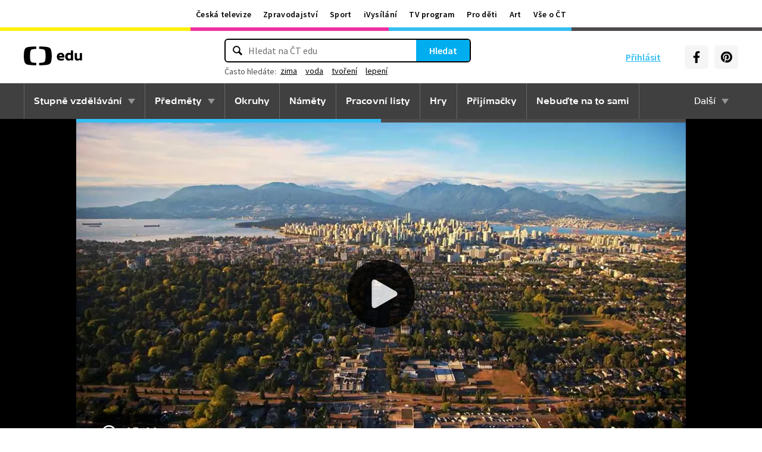

--- FILE ---
content_type: text/html; charset=utf-8
request_url: https://edu.ceskatelevize.cz/video/5599-vancouver
body_size: 19349
content:
<!DOCTYPE html>
<html lang="cs">
    <head>
        <link rel="stylesheet" href="/dist/css/baseCSS.29beb8b0.css">
        <link rel="preload" href="/dist/css/front.d46e6b0e.css" as="style" onload="this.onload=null;this.rel='stylesheet'">

        <link rel="dns-prefetch" href="//ctfs.ceskatelevize.cz">

        <title id="snippet--title">Vancouver - ČT edu - Česká televize</title>

            <meta charset="utf-8">
            <meta name="viewport" content="width=device-width, initial-scale=1">
            <meta name="description" content="Video z pořadu Na cestě (2019) nás zavede do třetího největšího města Kanady, kde se vysoká životní úroveň, pohoda a blízkost krásné přírody střídá s drsným prostředím drogově závislých a lidí bez domova na jedné z hlavních tříd nedaleko olympijské vesnice.">
            <meta name="keywords" content="sídla,regiony,regionální geografie,Severní Amerika,Kanada,Vancouver,Gastown,Coal Harbour,bezdomovectví,drogově závislí,olympijská vesnice">
            <meta name="google-site-verification" content="Cua4TZddBzw3EwpZ53kmd-uO8QVNPWp5d73LEHOUm3A">
            <meta name="facebook-domain-verification" content="j5x7n5tbrf19v25ldp8krwraip47fl">
            <meta name="msapplication-config" content="none"/>
                <meta property="og:site_name" content="ČT edu"/>
        <meta property="og:type" content="video.other"/>
                <meta property="og:locale" content="cs_CZ"/>
                <meta property="og:title" content="Vancouver - ČT edu - Česká televize"/>
                <meta property="og:description" content="Video z pořadu Na cestě (2019) nás zavede do třetího největšího města Kanady, kde se vysoká životní úroveň, pohoda a blízkost krásné přírody střídá s drsným prostředím drogově závislých a lidí bez domova na jedné z hlavních tříd nedaleko olympijské vesnice."/>
                <meta property="og:url" content="https://edu.ceskatelevize.cz/video/5599-vancouver"/>
                <meta property="og:image" content="https://edu.ceskatelevize.cz/storage/video/1200/5599-vancouver.jpg"/>
        <meta property="og:video" content="https://player.ceskatelevize.cz?origin=ctedu&product=ct-edu&width=100%25&useNewPlaylist=true&IDEC=219562260120025&start=41&end=952"/>
        <meta property="og:video:type" content="video/mp4"/>
        <meta property="og:video:width" content="1024"/>
        <meta property="og:video:height" content="576"/>
        <meta property="og:video:tag" content="sídla"/>
        <meta property="og:video:tag" content="regiony"/>
        <meta property="og:video:tag" content="regionální geografie"/>
        <meta property="og:video:tag" content="Severní Amerika"/>
        <meta property="og:video:tag" content="Kanada"/>
        <meta property="og:video:tag" content="Vancouver"/>
        <meta property="og:video:tag" content="Gastown"/>
        <meta property="og:video:tag" content="Coal Harbour"/>
        <meta property="og:video:tag" content="bezdomovectví"/>
        <meta property="og:video:tag" content="drogově závislí"/>
        <meta property="og:video:tag" content="olympijská vesnice"/>
        <meta property="og:video:duration" content="911"/>
        <meta property="og:video:release_date" content="2025-06-28T18:49:37Z"/>
        <meta property="og:image:width" content="1024"/>
        <meta property="og:image:height" content="576"/>
        <meta property="og:image:alt" content="Vancouver - ČT edu - Česká televize"/>

        <link rel="manifest" href="/site.webmanifest">
        <link rel="icon" type="image/png" sizes="72x72" href="/icon/icon-72x72.png">

            <link rel="canonical" href="https://edu.ceskatelevize.cz/video/5599-vancouver"/>

        <!-- css - start -->
            <noscript>
                <link rel="stylesheet" href="/dist/css/front.d46e6b0e.css">
            </noscript>
        <!-- css - end -->

        <!-- icons - start -->
            <script src="/dist/js/iconSpriteLoader.e13ed81a.js"></script>
            <script>
                // Load sprite immediately for better performance
                (function() {
                    if (document.readyState === 'loading') {
                        document.addEventListener('DOMContentLoaded', function() {
                            loadSprite();
                        });
                    } else {
                        loadSprite();
                    }
                })();
            </script>
            <style>body>svg{display:none}</style>
        <!-- icons - end -->

        <!-- scripts start -->
            <script defer src="https://ctfs.ceskatelevize.cz/static/v6/common.js"></script>
            <script defer src="https://ctfs.ceskatelevize.cz/static/v6/footer.js"></script>
        <!-- scripts end -->

        <!-- cookie bar - start -->
            <script defer async="" src="https://ctfs.ceskatelevize.cz/static/scripts/cmp/v2.1/cmp.js" type="text/javascript"></script>
            <script defer type="text/javascript">
                window.ctGetConsentStatus = Promise.race([new Promise((resolve) => {
                    window.ctSetConsentStatus = resolve;
                }), new Promise((_, reject) => {
                    setTimeout(() => reject(new Error("Consent status unavailable")), 10000)
                })]);
            </script>
        <!-- cookie bar - end -->

        <!-- analytics - start -->

<script defer type="text/javascript">

    var gemius_identifier = 'ndBFzbsYmaq4YzaFmYdUkcbi74GwdcLgqw7WeaewPDT.D7';
    var gemius_init_timeout = 10000;
    // lines below shouldn't be edited
    function gemius_pending(i) { window[i] = window[i] || function() {var x = window[i+'_pdata'] = window[i+'_pdata'] || []; x[x.length]=arguments;};}; gemius_pending('gemius_hit'); gemius_pending('gemius_event'); gemius_pending('gemius_init'); gemius_pending('pp_gemius_hit'); gemius_pending('pp_gemius_event'); gemius_pending('pp_gemius_init');

    const loadGemius = () => {
        (function(d,t) {try {var gt=d.createElement(t),s=d.getElementsByTagName(t)[0],l='http'+((location.protocol=='https:')?'s':''); gt.setAttribute('async','async');gt.setAttribute('defer','defer'); gt.src=l+'://spir.hit.gemius.pl/xgemius.js'; s.parentNode.insertBefore(gt,s);} catch (e) {}})(document,'script');
    };

    window.ctOnCookieConsentChanged = ({ analytics }) => {
        window.gemius_init({ consent: analytics });
    };

    if (window.ctGetConsentStatus) {
        void window.ctGetConsentStatus
            .then((data) => {
                if (data.consentInteraction) {
                    window.gemius_init({ consent: data.analytics });
                }
            })
            .finally(loadGemius);
    } else {
        loadGemius();
    }

</script>
<!-- Netmonitor - END -->

<!-- Google Tag Manager - events - START -->
<script>
    var dataLayer = dataLayer || [];
    dataLayer.push( {
                "page": { "section": "Edu" },
                "app": { "version": "1", "platform": "Web" }
            } )

    var events = [{"event":"show_view","user":{"id":null,"logged":false,"status":"anonymous"},"page":{"title":"Vancouver","type":"Show - Video","section":"Edu","category":[],"content":{"id":"01d7b3a1-e516-4b06-ba3c-afeb49f3c748","title":"Vancouver","type":"video","show":{"id":1185966822,"title":"Na cestě"}}},"interaction":false,"_clear":true}];

    events.forEach(function (event) {
        dataLayer.push(event);
    });
</script>
<!-- Google Tag Manager - events - END -->

<!-- Google Tag Manager V2 - START -->
<script defer>
    dataLayer.push({
        "app": {
            "version": "1.0.0", // Označení stávajícího buildu/deploye
            "platform": "Web"
        }
    });
    (function (w, d, s, l, i) {
        w[l] = w[l] || [];
        w[l].push({
            'gtm.start': new Date().getTime(),
            event: 'gtm.js'
        });
        var f = d.getElementsByTagName(s)[0],
            j = d.createElement(s),
            dl = l != 'dataLayer' ? '&l=' + l : '';
        j.async = true;
        j.src = 'https://www.googletagmanager.com/gtm.js?id=' + i + dl;
        f.parentNode.insertBefore(j, f);
    })(window, document, 'script', 'dataLayer', 'GTM-WR543Z2');
</script>
<!-- Google Tag Manager V2 - END -->
        <!-- analytics - end -->

    <script type="application/ld+json">
        {
            "@context": "https://schema.org",
            "@type": "VideoObject",
            "name": "Vancouver",
            "description": "Video z pořadu Na cestě (2019) nás zavede do třetího největšího města Kanady, kde se vysoká životní úroveň, pohoda a blízkost krásné přírody střídá s drsným prostředím drogově závislých a lidí bez domova na jedné z hlavních tříd nedaleko olympijské vesnice.",
            "thumbnailUrl": "/storage/video/1200/5599-vancouver.jpg",
            "uploadDate": "2025-09-02T11:11:27+02:00",
            "duration": "PT15M11S",
            "embedUrl": "https://player.ceskatelevize.cz?origin=ctedu&product=ct-edu&width=100%25&useNewPlaylist=true&IDEC=219562260120025&start=41&end=952"
        }
    </script>
    </head>

    <body class="" data-tracking-area="Video">
        <!-- analytics body - start -->
<!-- Google Tag Manager V2 - START -->
<noscript>
    <iframe src="https://www.googletagmanager.com/ns.html?id=GTM-WR543Z2" height="0" width="0" style="display:none;visibility:hidden"></iframe>
</noscript>
<!-- Google Tag Manager V2 - END -->
        <!-- analytics body - end -->

        <div id="snippet--flashes">
        </div>


            <header>
<section class="global-header-wrap container-wrap">
    <div class="global-header container">
        <nav id="ctMenu" class="nav nav--global nav--horizontal">
            <a class="nav-item" href="https://www.ceskatelevize.cz/" title="Česká televize">Česká televize</a>
            <a class="nav-item" href="https://ct24.ceskatelevize.cz/" title="Zpravodajství">Zpravodajství</a>
            <a class="nav-item" href="https://sport.ceskatelevize.cz/" title="Sport">Sport</a>
            <a class="nav-item" href="https://www.ceskatelevize.cz/ivysilani/" title="iVysílání">iVysílání</a>
            <a class="nav-item" href="https://www.ceskatelevize.cz/tv-program/" title="TV program">TV program</a>
            <a class="nav-item" href="https://decko.ceskatelevize.cz/" title="Pro děti">Pro děti</a>
            <a class="nav-item" href="https://art.ceskatelevize.cz/" title="Art">Art</a>
            <a class="nav-item" href="https://www.ceskatelevize.cz/vse-o-ct/" title="Vše o ČT">Vše o ČT</a>
        </nav>

        <a id="ctMenuToggle" class="ct-menu-toggle" title="Toggle menu" href="javascript:void(0);">
            <edu-icon class="ei--md ct-menu-toggle--hamburger">hamburger</edu-icon>
            <edu-icon class="ei--md ct-menu-toggle--cross">cross</edu-icon>
            <span class="ct-menu-toggle-title">portály České televize</span>
        </a>
    </div>
</section>
<section class="edu-header-wrap">
<div class="edu-header-top__wrap container-wrap">
    <div class="edu-header-top__container container">
        <div class="edu-header-top__elements">
<div class="edu-header-top__element edu-header-top__element--logo">
    <a href="/" class="edu-header-top__logo" title="ČT edu">
        <svg class="edu-header-top__logo__icon" xmlns="http://www.w3.org/2000/svg" width="98" height="32" viewBox="0 0 312 101" fill="none">
            <path fill-rule="evenodd" clip-rule="evenodd" d="M198.682 75.6955C204.121 75.6955 209.932 74.5767 214.924 72.7867L213.881 64.0603C209.112 65.1791 204.791 65.9249 200.991 65.9249C194.882 65.9249 190.56 63.9112 189.07 59.0632H216.34C219.022 47.0551 213.434 33.9282 197.788 33.9282C184.004 33.9282 176.628 43.1767 176.628 54.8118C176.628 69.4304 186.761 75.6955 198.682 75.6955ZM204.642 50.1891H189.219C190.486 46.0124 193.466 42.8799 197.787 42.8799C201.736 42.8799 204.568 45.1174 204.642 50.1891ZM239.37 75.6964C243.467 75.6964 247.714 74.2047 251.142 71.2959L251.887 74.5776H263.286V21.0259H251.142V36.6887C247.64 34.7495 244.064 33.9291 240.04 33.9291C230.876 33.9291 221.265 40.8654 221.265 54.8127C221.265 68.8346 230.205 75.6964 239.37 75.6964ZM243.765 65.7778C238.624 65.7778 234.08 62.2724 234.08 54.8139C234.08 47.3554 238.624 43.9246 243.765 43.9246C246.15 43.9246 248.832 44.6704 251.141 46.2367V63.3911C248.832 64.9574 246.15 65.7778 243.765 65.7778ZM285.646 75.6975C290.637 75.6975 295.108 74.0567 298.982 71.297L299.727 74.5788H311.201V35.049H298.982V63.3911C296.449 64.8828 293.469 65.7778 290.786 65.7778C287.136 65.7778 284.155 63.9132 284.155 58.6177V35.049H272.011V58.6177C272.011 70.8495 278.12 75.6975 285.646 75.6975Z" fill="black"></path>
            <path fill-rule="evenodd" clip-rule="evenodd" d="M147.731 73.2926C149.118 65.0979 149.526 56.3816 149.526 50.4622C149.526 44.5409 149.118 35.8264 147.731 27.6317C144.402 7.95949 139.279 3.51232 111.821 1.31722C101.845 0.526768 91.0465 0.138664 82.284 -0.000198364V12.9496C86.436 13.0974 91.0733 13.3751 95.4198 13.838C110.731 15.4705 113.586 18.7801 115.436 33.4533C116.208 39.5686 116.44 46.0524 116.44 50.4729C116.44 54.8755 116.208 61.3736 115.436 67.4693C113.586 82.1353 110.731 85.4485 95.4198 87.081C91.0733 87.5474 86.436 87.8252 82.284 87.9729V100.93C91.0465 100.789 101.845 100.398 111.821 99.6054C139.279 97.4156 144.402 92.9631 147.731 73.2926ZM67.2458 -0.000100804C58.4833 0.138762 47.683 0.528646 37.7054 1.31732C10.2489 3.51241 5.12623 7.95958 1.79498 27.6318C0.406815 35.8265 0 44.541 0 50.4623C0 56.3817 0.406815 65.098 1.79498 73.2927C5.12623 92.9632 10.2489 97.4157 37.7054 99.6054C47.683 100.399 58.4833 100.789 67.2458 100.93V87.973C63.0903 87.8253 58.4547 87.5475 54.1029 87.0811C38.7973 85.4486 35.9389 82.1354 34.0868 67.4694C33.3142 61.3737 33.0859 54.8756 33.0859 50.473C33.0859 46.0525 33.3142 39.5687 34.0868 33.4534C35.9389 18.7802 38.7973 15.4706 54.1029 13.8381C58.4547 13.3752 63.0903 13.0975 67.2458 12.9497V-0.000100804Z" fill="black"></path>
        </svg>
    </a>
</div>
<div class="edu-header-top__element edu-header-top__element--buttons">
    <div class="edu-header-top__buttons">

<div class="edu-header-top__buttons__login" id="tutorialSignUp" data-sign-up="">
    <span class="ct-edu-user-menu-toggle-wrap">
        <a href="/prihlaseni" class="ct-edu-user-menu-toggle">
    <edu-icon class="ct-edu-user-menu-toggle--open-icon">login</edu-icon>
    <edu-icon class="ct-edu-user-menu-toggle--close-icon">cross</edu-icon>
        </a>
    </span>

    <a href="/prihlaseni" class="edu-header-top__buttons__login__item" title="Přihlásit">
        <edu-icon class="ei--md">login</edu-icon>
        <span>Přihlásit</span>
    </a>


</div>


<div class="edu-header-top__buttons__menu">
      <span class="ct-edu-menu-toggle" id="ctEduMenuToggle">
        <edu-icon class="fa-bars ei--lg">hamburger</edu-icon>
        <edu-icon class="fa-xmark ei--lg">cross</edu-icon>
        MENU
      </span>
</div>
<div class="edu-header-top__buttons__socials">
    <a
        class="button button--grey edu-header-top__buttons__socials__item"
        href="https://www.facebook.com/CTedu/"
        target="_blank"
        title="Facebook"
    >
        <svg
            class="svg-inline--fa fa-facebook-f fa-w-20 button-ico"
            aria-hidden="true"
            focusable="false"
            data-prefix="fab"
            data-icon="facebook-f"
            role="img"
            xmlns="http://www.w3.org/2000/svg"
            viewBox="0 0 320 512"
        >
            <path
                fill="currentColor"
                d="M279.14 288l14.22-92.66h-88.91v-60.13c0-25.35 12.42-50.06 52.24-50.06h40.42V6.26S260.43 0 225.36 0c-73.22 0-121.08 44.38-121.08 124.72v70.62H22.89V288h81.39v224h100.17V288z"
            ></path>
        </svg>
    </a>
    <a
        class="button button--grey edu-header-top__buttons__socials__item"
        href="https://cz.pinterest.com/ctedu0101/"
        target="_blank"
        title="Pinterest"
    >
        <svg
            class="svg-inline--fa fa-pinterest fa-w-20 button-ico"
            aria-hidden="true"
            focusable="false"
            data-prefix="fab"
            data-icon="pinterest"
            role="img"
            xmlns="http://www.w3.org/2000/svg"
            viewBox="0 0 21 21"
        >
            <g clip-path="url(#clip0_5688_15205)">
                <path d="M10.9811 0.483887C5.45371 0.483887 0.972229 4.96537 0.972229 10.4928C0.972229 14.7343 3.60778 18.3594 7.33075 19.8172C7.24038 19.0261 7.1663 17.8069 7.36334 16.9431C7.54408 16.1609 8.53371 11.9683 8.53371 11.9683C8.53371 11.9683 8.23741 11.3668 8.23741 10.4854C8.23741 9.09278 9.04482 8.05574 10.0493 8.05574C10.9056 8.05574 11.3174 8.6987 11.3174 9.46463C11.3174 10.3209 10.7737 11.6068 10.4848 12.8009C10.2463 13.798 10.987 14.6128 11.9678 14.6128C13.747 14.6128 15.1145 12.7343 15.1145 10.0335C15.1145 7.63648 13.393 5.96389 10.9293 5.96389C8.0789 5.96389 6.40778 8.09722 6.40778 10.3046C6.40778 11.1609 6.73667 12.0839 7.14853 12.5861C7.23149 12.6854 7.2389 12.7757 7.21371 12.875C7.13964 13.1876 6.9663 13.872 6.93371 14.0113C6.89223 14.192 6.78556 14.2335 6.59593 14.1431C5.34408 13.558 4.56186 11.7372 4.56186 10.2631C4.56186 7.10759 6.85223 4.20833 11.1767 4.20833C14.6448 4.20833 17.347 6.67944 17.347 9.99055C17.347 13.3017 15.1722 16.2172 12.1574 16.2172C11.1441 16.2172 10.1885 15.6898 9.86704 15.0646C9.86704 15.0646 9.36482 16.9757 9.24038 17.4454C9.01816 18.318 8.40778 19.4054 7.99593 20.0735C8.93519 20.3624 9.92334 20.518 10.9619 20.518C16.4893 20.518 20.9707 16.0365 20.9707 10.5091C20.9885 4.96537 16.507 0.483887 10.9811 0.483887Z"
                      fill="currentColor"></path>
            </g>
            <defs>
                <clipPath id="clip0_5688_15205">
                    <rect width="20" height="20.0326" fill="white" transform="translate(0.972229 0.483887)"></rect>
                </clipPath>
            </defs>
        </svg>
    </a>
</div>
    </div>
</div>

<div
    class="edu-header-top__element edu-header-top__element--search"
    data-url-autocomplete="/api/v1/autocomplete"
    data-url-results="/hledani"
    data-q=""
    data-keywords="[&#123;&quot;keyword&quot;:&#123;&quot;__type&quot;:&quot;keyword&quot;,&quot;id&quot;:&quot;c60e8569-c993-41ce-ba67-272bbd162286&quot;,&quot;slug&quot;:&quot;zima&quot;,&quot;title&quot;:&quot;zima&quot;},&quot;videos&quot;:82,&quot;articles&quot;:17},&#123;&quot;keyword&quot;:&#123;&quot;__type&quot;:&quot;keyword&quot;,&quot;id&quot;:&quot;1c1b0cce-a9b3-4a17-96bc-f7046a848be0&quot;,&quot;slug&quot;:&quot;voda&quot;,&quot;title&quot;:&quot;voda&quot;},&quot;videos&quot;:121,&quot;articles&quot;:19},&#123;&quot;keyword&quot;:&#123;&quot;__type&quot;:&quot;keyword&quot;,&quot;id&quot;:&quot;28ebd297-f2f2-4461-89a8-f06345a209c0&quot;,&quot;slug&quot;:&quot;tvoreni&quot;,&quot;title&quot;:&quot;tvo\u0159en\u00ed&quot;},&quot;videos&quot;:15,&quot;articles&quot;:5},&#123;&quot;keyword&quot;:&#123;&quot;__type&quot;:&quot;keyword&quot;,&quot;id&quot;:&quot;ef26fc24-929e-431f-a1cf-539049b39bba&quot;,&quot;slug&quot;:&quot;lepeni&quot;,&quot;title&quot;:&quot;lepen\u00ed&quot;},&quot;videos&quot;:19,&quot;articles&quot;:1}]"
    
>
    <div class="edu-header-top__search">
        <div class="edu-header-top__search__form__wrap">
            <form id="searchForm" class="edu-header-top__search__form" action="/hledani">
                <input
                    class="edu-header-top__search__form__input"
                    placeholder="Hledat na ČT edu"
                    type="text"
                />
                <button class="edu-header-top__search__form__button" title="Hledat" type="submit">
                    Hledat
                </button>
            </form>

            <div class="edu-header-top__search__frequently_searched__wrap">
                <div class="edu-header-top__search__frequently_searched">
                    <h3 class="edu-header-top__search__frequently_searched__title">Často hledáte:</h3>
                    <div class="edu-header-top__search__frequently_searched__items">
                            <a
                                class="edu-header-top__search__frequently_searched__item"
                                href=""
                                title="zima"
                            >
                                zima
                            </a>
                            <a
                                class="edu-header-top__search__frequently_searched__item"
                                href=""
                                title="voda"
                            >
                                voda
                            </a>
                            <a
                                class="edu-header-top__search__frequently_searched__item"
                                href=""
                                title="tvoření"
                            >
                                tvoření
                            </a>
                            <a
                                class="edu-header-top__search__frequently_searched__item"
                                href=""
                                title="lepení"
                            >
                                lepení
                            </a>
                    </div>
                </div>
            </div>

            <div class="edu-header-top__search__suggest"></div>

            <div class="edu-header-top__search__hint">
                <div class="edu-header-top__search__hint__section ">
                    <h3 class="edu-header-top__search__hint__item edu-header-top__search__hint__item--title">
                        Zadávejte, prosím, hledané výrazy s diakritikou.
                    </h3>
                </div>
            </div>
        </div>
    </div>
</div>
        </div>
    </div>
</div>

<div class="edu-header-bottom-wrap container-wrap container-wrap--dark-grey">
    <div class="edu-header container">
        <nav id="ctEduMenu" class="nav nav--main nav--horizontal">
            <div class="nav--left">
                <div class="nav-item-wrap">
                    <div class="nav-dropdown nav-dropdown--educational-stages">
                        <a href="/stupne-vzdelavani" class="nav-item" title="Stupně vzdělávání">
                            Stupně vzdělávání
                        </a>
                        <div class="nav-dropdown-content-wrap">
                            <div class="nav-dropdown-content">
                                    <a href="/stupen-vzdelani/predskolni" class="nav-dropdown-item preschool"
                                       title="Předškolní"
                                    >
                                        Předškolní
                                    </a>
                                    <a href="/stupen-vzdelani/1-stupen-zs" class="nav-dropdown-item elementary-school"
                                       title="1. stupeň ZŠ"
                                    >
                                        1. stupeň ZŠ
                                    </a>
                                    <a href="/stupen-vzdelani/2-stupen-zs" class="nav-dropdown-item middle-school"
                                       title="2. stupeň ZŠ"
                                    >
                                        2. stupeň ZŠ
                                    </a>
                                    <a href="/stupen-vzdelani/stredni-skola" class="nav-dropdown-item high-school"
                                       title="Střední škola"
                                    >
                                        Střední škola
                                    </a>
                            </div>
                        </div>
                    </div>
                </div>

                <div class="nav-item-wrap">
                    <div class="nav-dropdown nav-dropdown--subjects">
                        <a href="/predmety" class="nav-item" title="Předměty">
                            Předměty
                        </a>
                        <div class="nav-dropdown-content-wrap">
                            <div class="nav-dropdown-content">
                                <div class="nav-dropdown-section-wrap">
                                    <h3 class="nav-dropdown-section-title"><span>Školní</span></h3>
                                    <div class="nav-dropdown-section">
                                            <a href="/predmet/anglicky-jazyk" class="nav-dropdown-item edu-stage edu-stage--p-e-m-h"
                                               title="Anglický jazyk">Anglický jazyk</a>
                                            <a href="/predmet/biologie" class="nav-dropdown-item edu-stage edu-stage--h"
                                               title="Biologie">Biologie</a>
                                            <a href="/predmet/cestina-pro-cizince" class="nav-dropdown-item edu-stage edu-stage--p-e-m-h"
                                               title="Čeština jako druhý jazyk">Čeština jako druhý jazyk</a>
                                            <a href="/predmet/chemie" class="nav-dropdown-item edu-stage edu-stage--m-h"
                                               title="Chemie">Chemie</a>
                                            <a href="/predmet/cj-a-literatura" class="nav-dropdown-item edu-stage edu-stage--e-m-h"
                                               title="ČJ a literatura">ČJ a literatura</a>
                                            <a href="/predmet/clovek-a-spolecnost" class="nav-dropdown-item edu-stage edu-stage--m-h"
                                               title="Člověk a společnost">Člověk a společnost</a>
                                            <a href="/predmet/clovek-a-svet-prace" class="nav-dropdown-item edu-stage edu-stage--e-m"
                                               title="Člověk a svět práce">Člověk a svět práce</a>
                                            <a href="/predmet/dejepis" class="nav-dropdown-item edu-stage edu-stage--m-h"
                                               title="Dějepis">Dějepis</a>
                                            <a href="/predmet/ekologie" class="nav-dropdown-item edu-stage edu-stage--m-h"
                                               title="Ekologie">Ekologie</a>
                                            <a href="/predmet/filosofie" class="nav-dropdown-item edu-stage edu-stage--h"
                                               title="Filosofie">Filosofie</a>
                                            <a href="/predmet/francouzsky-jazyk" class="nav-dropdown-item edu-stage edu-stage--p-e-m"
                                               title="Francouzský jazyk">Francouzský jazyk</a>
                                            <a href="/predmet/fyzika" class="nav-dropdown-item edu-stage edu-stage--m-h"
                                               title="Fyzika">Fyzika</a>
                                            <a href="/predmet/globalni-rozvojove-vzdelavani" class="nav-dropdown-item edu-stage edu-stage--e-m-h"
                                               title="Globální rozvojové vzdělávání">Globální rozvojové vzdělávání</a>
                                            <a href="/predmet/hudebni-vychova" class="nav-dropdown-item edu-stage edu-stage--e-m-h"
                                               title="Hudební výchova">Hudební výchova</a>
                                            <a href="/predmet/ict" class="nav-dropdown-item edu-stage edu-stage--e-m-h"
                                               title="Informatika">Informatika</a>
                                            <a href="/predmet/matematika" class="nav-dropdown-item edu-stage edu-stage--e-m-h"
                                               title="Matematika">Matematika</a>
                                            <a href="/predmet/medialni-vychova" class="nav-dropdown-item edu-stage edu-stage--e-m-h"
                                               title="Mediální výchova">Mediální výchova</a>
                                            <a href="/predmet/nemecky-jazyk" class="nav-dropdown-item edu-stage edu-stage--p-e-m-h"
                                               title="Německý jazyk">Německý jazyk</a>
                                            <a href="/predmet/o-vzdelavani" class="nav-dropdown-item edu-stage edu-stage--p-e-m-h"
                                               title="O vzdělávání">O vzdělávání</a>
                                            <a href="/predmet/pravo-a-politologie" class="nav-dropdown-item edu-stage edu-stage--h"
                                               title="Právo a politologie">Právo a politologie</a>
                                            <a href="/predmet/prirodopis" class="nav-dropdown-item edu-stage edu-stage--m"
                                               title="Přírodopis">Přírodopis</a>
                                            <a href="/predmet/prirodoveda-vlastiveda" class="nav-dropdown-item edu-stage edu-stage--e"
                                               title="Přírodověda Vlastivěda">Přírodověda Vlastivěda</a>
                                            <a href="/predmet/prvouka" class="nav-dropdown-item edu-stage edu-stage--e"
                                               title="Prvouka">Prvouka</a>
                                            <a href="/predmet/psychologie-a-sociologie" class="nav-dropdown-item edu-stage edu-stage--h"
                                               title="Psychologie a sociologie">Psychologie a sociologie</a>
                                            <a href="/predmet/umeni-a-kultura" class="nav-dropdown-item edu-stage edu-stage--h"
                                               title="Umění a kultura">Umění a kultura</a>
                                            <a href="/predmet/veda-a-technika" class="nav-dropdown-item edu-stage edu-stage--m-h"
                                               title="Věda a technika">Věda a technika</a>
                                            <a href="/predmet/vychova-ke-zdravi" class="nav-dropdown-item edu-stage edu-stage--e-m-h"
                                               title="Výchova ke zdraví">Výchova ke zdraví</a>
                                            <a href="/predmet/vytvarna-vychova" class="nav-dropdown-item edu-stage edu-stage--e-m"
                                               title="Výtvarná výchova">Výtvarná výchova</a>
                                            <a href="/predmet/zemepis" class="nav-dropdown-item edu-stage edu-stage--m-h"
                                               title="Zeměpis">Zeměpis</a>
                                    </div>
                                </div>
                                <div class="nav-dropdown-section-wrap">
                                    <h3 class="nav-dropdown-section-title"><span>Předškolní</span></h3>
                                    <div class="nav-dropdown-section">
                                            <a href="/predmet/dopravni-vychova-a-bezpeci" class="nav-dropdown-item edu-stage edu-stage--p"
                                               title="Dopravní výchova a bezpečí">Dopravní výchova a bezpečí</a>
                                            <a href="/predmet/hudebni-a-pohybove-aktivity" class="nav-dropdown-item edu-stage edu-stage--p"
                                               title="Hudební a pohybové činnosti">Hudební a pohybové činnosti</a>
                                            <a href="/predmet/lidske-telo-a-zdravi" class="nav-dropdown-item edu-stage edu-stage--p"
                                               title="Já, moje tělo, zdraví a bezpečí">Já, moje tělo, zdraví a bezpečí</a>
                                            <a href="/predmet/komunikace-a-socializace" class="nav-dropdown-item edu-stage edu-stage--p"
                                               title="Komunikace a vztahy">Komunikace a vztahy</a>
                                            <a href="/predmet/logopedicka-prevence-a-smyslove-hry" class="nav-dropdown-item edu-stage edu-stage--p"
                                               title="Logopedie">Logopedie</a>
                                            <a href="/predmet/pamet-a-logicke-hry" class="nav-dropdown-item edu-stage edu-stage--p"
                                               title="Myšlenkové operace">Myšlenkové operace</a>
                                            <a href="/predmet/pohadky-a-pribehy" class="nav-dropdown-item edu-stage edu-stage--p"
                                               title="Pohádky a příběhy">Pohádky a příběhy</a>
                                            <a href="/predmet/poznavani-ceske-republiky" class="nav-dropdown-item edu-stage edu-stage--p"
                                               title="Poznávání České republiky">Poznávání České republiky</a>
                                            <a href="/predmet/priroda" class="nav-dropdown-item edu-stage edu-stage--p"
                                               title="Příroda">Příroda</a>
                                            <a href="/predmet/dle-rocnich-obdobi-a-svatku" class="nav-dropdown-item edu-stage edu-stage--p"
                                               title="Roční období a svátky">Roční období a svátky</a>
                                            <a href="/predmet/poznavani-sveta" class="nav-dropdown-item edu-stage edu-stage--p"
                                               title="Svět kolem nás">Svět kolem nás</a>
                                            <a href="/predmet/vytvarne-aktivity" class="nav-dropdown-item edu-stage edu-stage--p"
                                               title="Výtvarné a pracovní činnosti">Výtvarné a pracovní činnosti</a>
                                    </div>
                                </div>
                            </div>
                        </div>
                    </div>
                </div>

                <div class="nav-item-wrap">
                    <a href="/okruhy" class="nav-item" title="Okruhy">
                        Okruhy
                    </a>
                </div>

                <div class="nav-item-wrap">
                    <a href="/namety" class="nav-item" title="Náměty do výuky">
                        Náměty
                    </a>
                </div>

                <div class="nav-item-wrap">
                    <a href="/pracovni-listy" class="nav-item" title="Pracovní listy">
                        Pracovní listy
                    </a>
                </div>

                <div class="nav-item-wrap">
                    <a href="/hry" class="nav-item" title="Hry">
                        Hry
                    </a>
                </div>

                <div class="nav-item-wrap">
                    <a href="/prijimacky" class="nav-item" title="Přijímačky">
                        Přijímačky
                    </a>
                </div>

                <div class="nav-item-wrap">
                        <a href="/nebudte-na-to-sami" class="nav-item" title="Nebuďte na to sami">
                            <span>Nebuďte na to sami</span>
                        </a>
                </div>

            </div>

            <div class="nav--right">
                <div class="nav-item-wrap">
                    <div class="nav-dropdown nav-dropdown--about-edu">
                        <span class="nav-item">Další</span>
                        <div class="nav-dropdown-content-wrap">
                            <div class="nav-dropdown-content">
                                <a href="/clanky" class="nav-dropdown-item"
                                   title="Články">Články</a>
                                <a href="/souteze" class="nav-dropdown-item"
                                   title="Soutěže">Soutěže</a>
                                <a href="/skolni-televize" class="nav-dropdown-item"
                                   title="Školní televize">Školní televize</a>
                                <a href="/pro-zaky-z-ukrajiny" class="nav-dropdown-item"
                                   title="Pro žáky z UA">Pro žáky z UA</a>
                                <a href="/ct-edu-startuje" class="nav-dropdown-item"
                                   title="O ČT edu">O ČT edu</a>
                                <a href="/tipy-pro-rodice-a-ucitele" class="nav-dropdown-item"
                                   title="Tipy pro rodiče a učitele">Tipy pro rodiče a učitele</a>
                            </div>
                        </div>
                    </div>
                </div>
            </div>
        </nav>
    </div>
</div>

</section>
            </header>


    <section class="video-detail-wrap" data-id="5599">

<div class="video-wrap container-wrap">
    <div class="video container">
        <div class="video-player-wrap edu-stage edu-stage--m-h">
            <div id="video-player" class="video-player"
                 title="Vancouver"
                 data-origin="ctedu"
                 data-product="ct-edu"
                 data-autostart="true"
                 data-width="100%"
                 data-idec="219562260120025"
                 data-bonus=""
                 
                 data-start="41"
                 data-end="952"
                 
                 data-disableAds="false"
                 data-endpoint="https://player.ceskatelevize.cz"
                 data-useNewPlaylist="true"
            >
                <div class="video-player-placeholder main-video">
                    <picture>
                        <source srcset="/storage/video/1200/5599-vancouver.webp"  type="image/webp"/>
                        <img src="/storage/video/1200/5599-vancouver.jpg" class="video-player-thumbnail" alt="Vancouver"/>
                    </picture>

<span class="video-player-play-button">
    <svg class="play-button__wrap" xmlns="http://www.w3.org/2000/svg" width="114" height="114" viewBox="0 0 114 114">
        <circle class="play-button-circle" cx="57" cy="57" r="57" style="enable-background: new;"></circle>
        <path class="play-button-arrow" d="M81.4 52.5l-32.2-18.5c-4.3-2.5-7.8-.5-7.8 4.5v36.9c0 5 3.6 6.9 7.8 4.5l32.2-18.5c4.3-2.4 4.3-6.4 0-8.9z"></path>
    </svg>
</span>

                    <div class="video-player__duration__wrap">
                        <p class="video-player__duration">
                            <span>15:11</span>
                        </p>
                    </div>

                    <div class="video-player__tags__wrap">
                    </div>
                </div>

<div class="hidden video-player-placeholder other-videos">
    <div class="video-player__other-videos__wrap">
        <div class="video-player__other-videos__content">
                <h2>Pusťte si video znovu<span>nebo se podívejte na další.</span></h2>



            <div class="video-player__other-videos__divider"></div>

            <div class="video-player__other-videos__row video-player__other-videos__row--top">
                    <div class="video-player__other-videos__col">
<div class="list-item__video">
    <a href="/video/4008-udoli-smrti"
       data-gtm-tracking-click="&#123;&quot;typeItem&quot;:&quot;video&quot;,&quot;id&quot;:&quot;942f6358-f7f3-400a-8c54-bb5a163ae704&quot;,&quot;title&quot;:&quot;\u00dadol\u00ed smrti&quot;}"
    >
        <div class="list-item__video-img__wrap">
            <div class="list-item__video-tags__wrap">
            </div>
            <div class="list-item__video-icons__wrap">
            </div>

            <picture>
                <source srcset="/storage/video/400/4008-udoli-smrti.jpg" media="(min-width: 100px)" type="image/webp"/>
                <img src="/storage/video/400/4008-udoli-smrti.jpg" alt="Údolí smrti" loading="lazy" />
            </picture>
        </div>
        <div class="list-item__video-content__wrap">
            <div class="list-item__video-timebedge">05:07</div>
            <h2>Údolí smrti</h2>
            <p class="list-item__video-description">Video z&nbsp;pořadu Postřehy odjinud (2014) přináší pohled Jana Šmída na&nbsp;západ Spojených států. Tentokrát nás zavede do&nbsp;Údolí smrti, mimo jiné i&nbsp;k&nbsp;jezírku Badwater, které leží 86 metrů pod&nbsp;hladinou moře a&nbsp;patří k&nbsp;nejníže položeným místům západní polokoule.</p>
            <div class="grade-status-bar">
                <span class="grade-status-bar__item grade-status-bar__item--middle-school"></span>
                <span class="grade-status-bar__item grade-status-bar__item--high-school"></span>
            </div>
        </div>
    </a>

    <div
        data-favorite-small=""
        data-favorite-big="" class="favorite-list-button__wrap favorite-list-button__small popup-absolute jsx-favorite-popup"
        style="width: auto;"
        data-user="false"
        data-full="false"
        data-button=""
        data-favorite="false"
        data-cbutton=""
        data-cicon=""
        data-login="https://edu.ceskatelevize.cz/registrace"
        data-lists="https://edu.ceskatelevize.cz/muj-ucet/oblibene"
        data-sync="https://edu.ceskatelevize.cz/muj-ucet/oblibene/zmena?item=942f6358-f7f3-400a-8c54-bb5a163ae704&amp;itemType=video"
        data-position="bottom right"
    ></div>
</div>
                    </div>
                    <div class="video-player__other-videos__col">
<div class="list-item__video">
    <a href="/video/5570-usa-narodni-park-yellowstone"
       data-gtm-tracking-click="&#123;&quot;typeItem&quot;:&quot;video&quot;,&quot;id&quot;:&quot;b9cf636c-5672-4b73-bb09-42c249ec87d9&quot;,&quot;title&quot;:&quot;USA: N\u00e1rodn\u00ed park Yellowstone&quot;}"
    >
        <div class="list-item__video-img__wrap">
            <div class="list-item__video-tags__wrap">
            </div>
            <div class="list-item__video-icons__wrap">
                <div class="list-item__video-icons__icon list-item__video-icons__icon__has-worksheets">
                    <span>PL</span>
                </div>
            </div>

            <picture>
                <source srcset="/storage/video/400/5570-usa-narodni-park-yellowstone.jpg" media="(min-width: 100px)" type="image/webp"/>
                <img src="/storage/video/400/5570-usa-narodni-park-yellowstone.jpg" alt="USA: Národní park Yellowstone" loading="lazy" />
            </picture>
        </div>
        <div class="list-item__video-content__wrap">
            <div class="list-item__video-timebedge">10:08</div>
            <h2>USA: Národní park Yellowstone</h2>
            <p class="list-item__video-description">Nejstarší národní park na&nbsp;světě Yellowstone v&nbsp;USA je vyhlášený jedinečnými přírodními scenériemi, kterým vévodí rozličné vulkanické jevy. Nachází se zde nejvíce gejzírů na&nbsp;světě a&nbsp;je domovem mnoha druhů divokých zvířat. V&nbsp;reportáži z&nbsp;pořadu Objektiv (2019) se podíváme na&nbsp;některé z&nbsp;těchto vulkanických jevů, setkáme se i&nbsp;s&nbsp;obyvateli zdejší divočiny, nahlédneme do&nbsp;historie parku a&nbsp;zavítáme také do&nbsp;sousedního národního parku Grand Teton.</p>
            <div class="grade-status-bar">
                <span class="grade-status-bar__item grade-status-bar__item--middle-school"></span>
                <span class="grade-status-bar__item grade-status-bar__item--high-school"></span>
            </div>
        </div>
    </a>

    <div
        data-favorite-small=""
        data-favorite-big="" class="favorite-list-button__wrap favorite-list-button__small popup-absolute jsx-favorite-popup"
        style="width: auto;"
        data-user="false"
        data-full="false"
        data-button=""
        data-favorite="false"
        data-cbutton=""
        data-cicon=""
        data-login="https://edu.ceskatelevize.cz/registrace"
        data-lists="https://edu.ceskatelevize.cz/muj-ucet/oblibene"
        data-sync="https://edu.ceskatelevize.cz/muj-ucet/oblibene/zmena?item=b9cf636c-5672-4b73-bb09-42c249ec87d9&amp;itemType=video"
        data-position="bottom right"
    ></div>
</div>
                    </div>
                    <div class="video-player__other-videos__col">
<div class="list-item__video">
    <a href="/video/5606-kanada-ontario"
       data-gtm-tracking-click="&#123;&quot;typeItem&quot;:&quot;video&quot;,&quot;id&quot;:&quot;fbb14e00-290f-4026-a126-21eea09fc87d&quot;,&quot;title&quot;:&quot;Kanada: Ontario&quot;}"
    >
        <div class="list-item__video-img__wrap">
            <div class="list-item__video-tags__wrap">
            </div>
            <div class="list-item__video-icons__wrap">
                <div class="list-item__video-icons__icon list-item__video-icons__icon__has-worksheets">
                    <span>PL</span>
                </div>
            </div>

            <picture>
                <source srcset="/storage/video/400/5606-kanada-ontario.jpg" media="(min-width: 100px)" type="image/webp"/>
                <img src="/storage/video/400/5606-kanada-ontario.jpg" alt="Kanada: Ontario" loading="lazy" />
            </picture>
        </div>
        <div class="list-item__video-content__wrap">
            <div class="list-item__video-timebedge">05:02</div>
            <h2>Kanada: Ontario</h2>
            <p class="list-item__video-description"> V&nbsp;úryvku z&nbsp;pořadu Na&nbsp;cestě (2008) se podíváme do&nbsp;kanadské provincie Ontario. Na&nbsp;řece Niagaře tvoří přírodní hranici mezi Kanadou a&nbsp;USA světoznámé Niagarské vodopády. Ontario proslavil vynálezce telefonu Alexander Graham Bell i&nbsp;slavný hokejista Wayne Gretzky. Velkou tradici má v&nbsp;této provincii výroba javorového sirupu.</p>
            <div class="grade-status-bar">
                <span class="grade-status-bar__item grade-status-bar__item--middle-school"></span>
                <span class="grade-status-bar__item grade-status-bar__item--high-school"></span>
            </div>
        </div>
    </a>

    <div
        data-favorite-small=""
        data-favorite-big="" class="favorite-list-button__wrap favorite-list-button__small popup-absolute jsx-favorite-popup"
        style="width: auto;"
        data-user="false"
        data-full="false"
        data-button=""
        data-favorite="false"
        data-cbutton=""
        data-cicon=""
        data-login="https://edu.ceskatelevize.cz/registrace"
        data-lists="https://edu.ceskatelevize.cz/muj-ucet/oblibene"
        data-sync="https://edu.ceskatelevize.cz/muj-ucet/oblibene/zmena?item=fbb14e00-290f-4026-a126-21eea09fc87d&amp;itemType=video"
        data-position="bottom right"
    ></div>
</div>
                    </div>
            </div>
            <div class="video-player__other-videos__moreBtn">
                    <a class="video-player__re-play-button button button--cyan">
                        <edu-icon class="re-play-button__wrap ei--md">repeat</edu-icon>
                        <span>Přehrát video znovu</span>
                    </a>
            </div>
        </div>
    </div>
</div>
            </div>
        </div>
    </div>
</div>


<div class="video-attributes-content-wrap container-wrap container-wrap--grey">
    <div class="video-attributes-content container">
        <div id="videoInfoTab" class="video-attributes-content__video-info tab-content box-wrap">
            <div class="box box--left">
                <h1 class="video-attributes-content__video-title">Vancouver</h1>

                <p class="video-attributes-content__description">Video z&nbsp;pořadu Na&nbsp;cestě (2019) nás zavede do&nbsp;třetího největšího města Kanady, kde se vysoká životní úroveň, pohoda a&nbsp;blízkost krásné přírody střídá s&nbsp;drsným prostředím drogově závislých a&nbsp;lidí bez&nbsp;domova na&nbsp;jedné z&nbsp;hlavních tříd nedaleko olympijské vesnice.</p>


                <div class="video-attributes-content__tip__wrap">
                    <div class="video-attributes-content__tip__header">
                        <h2 class="video-attributes-content__tip__heading">
                            <i class="video-attributes-content__tip__heading__icon"></i>
                            <span>Tip do výuky</span>
                        </h2>
                    </div>
                    <div class="video-attributes-content__tip__content">
                        <p><strong>Před sledováním videa</strong></p><p>Představte si, že se chystáte strávit školní rok v Kanadě a Vancouver je jedním z měst, o kterých uvažujete. Pracujte se školním atlasem a zhodnoťte, jaké výhody či nevýhody nabízí například poloha a přírodní podmínky města. Vytvořte si <strong>tabulku „pro a proti“</strong>.</p><p><br></p><p><strong>Po sledování videa</strong></p><p>Do tabulky svých "pro a proti" doplňte informace získané z videa a následně diskutujte, zda byste si Vancouver vybrali, či nikoliv.</p>
                    </div>
                </div>

                <div class="video-attributes-content-tags-wrap">
                    <div class="video-attributes-content-tags-row">
                        <h3 class="video-attributes-content__title">Z pořadu:</h3>
                        <div class="video-attributes-content-tags tags">
                            <a href="/porad/na-ceste" class="tag button" title="Na cestě" data-tracking-action="Proklik navigace" data-tracking-label="Pořad">
                                Na cestě
                            </a>
                                <a id="playFullShow" class="link link--arrow" title="Přehrát celý pořad" data-type="video" data-title-video="Přehrát pasáž" data-title-full="Přehrát celý pořad">
                                    Přehrát celý pořad
                                </a>
                        </div>
                    </div>
                    <div class="video-attributes-content-tags-row">
                        <h3 class="video-attributes-content__title">Témata:</h3>
                        <div class="video-attributes-content-tags tags">
                                <a href="/tema/amerika" class="tag button" title="Amerika" data-tracking-action="Proklik navigace" data-tracking-label="Téma">
                                    Amerika
                                </a>
                                <a href="/tema/obyvatelstvo-sidla" class="tag button" title="Obyvatelstvo, sídla" data-tracking-action="Proklik navigace" data-tracking-label="Téma">
                                    Obyvatelstvo, sídla
                                </a>
                        </div>
                    </div>
                    <div class="video-attributes-content-tags-row">
                        <h3 class="video-attributes-content__title">Námět do výuky:</h3>
                        <div class="video-attributes-content-tags tags">
                                <a href="/namet/severni-amerika" class="tag button" title="Severní Amerika" data-tracking-action="Proklik navigace" data-tracking-label="Náměty">
                                    Severní Amerika
                                </a>
                        </div>
                    </div>
                    <div class="video-attributes-content-tags-row">
                        <h3 class="video-attributes-content__title">Vhodné pro stupeň:</h3>
                        <div class="video-attributes-content-tags tags">
                                <a href="/stupen-vzdelani/2-stupen-zs" class="tag button middle-school" title="2. stupeň ZŠ" data-tracking-action="Proklik navigace" data-tracking-label="Stupeň vzdělání">
                                    2. stupeň ZŠ
                                </a>
                                <a href="/stupen-vzdelani/stredni-skola" class="tag button high-school" title="Střední škola" data-tracking-action="Proklik navigace" data-tracking-label="Stupeň vzdělání">
                                    Střední škola
                                </a>
                        </div>
                    </div>
                    <div class="video-attributes-content-tags-row">
                        <h3 class="video-attributes-content__title">Vhodné pro předmět:</h3>
                        <div class="video-attributes-content-tags tags">
                                <a href="/predmet/zemepis" class="tag button" title="Zeměpis" data-tracking-action="Proklik navigace" data-tracking-label="Předmět">
                                    Zeměpis
                                </a>
                        </div>
                    </div>
                    <div class="video-attributes-content-tags-row">
                        <h3 class="video-attributes-content__title">Klíčová slova:</h3>
                        <div class="video-attributes-content-tags tags">
                                <a href="/hledani?q=region%C3%A1ln%C3%AD+geografie" class="tag link" title="regionální geografie" data-tracking-action="Proklik navigace" data-tracking-label="Klíčové slovo">
                                    regionální geografie
                                </a>
                                <a href="/hledani?q=regiony" class="tag link" title="regiony" data-tracking-action="Proklik navigace" data-tracking-label="Klíčové slovo">
                                    regiony
                                </a>
                                <a href="/hledani?q=Severn%C3%AD+Amerika" class="tag link" title="Severní Amerika" data-tracking-action="Proklik navigace" data-tracking-label="Klíčové slovo">
                                    Severní Amerika
                                </a>
                                <a href="/hledani?q=s%C3%ADdla" class="tag link" title="sídla" data-tracking-action="Proklik navigace" data-tracking-label="Klíčové slovo">
                                    sídla
                                </a>
                                <a href="/hledani?q=Kanada" class="tag link" title="Kanada" data-tracking-action="Proklik navigace" data-tracking-label="Klíčové slovo">
                                    Kanada
                                </a>
                                <a href="/hledani?q=bezdomovectv%C3%AD" class="tag link" title="bezdomovectví" data-tracking-action="Proklik navigace" data-tracking-label="Klíčové slovo">
                                    bezdomovectví
                                </a>
                        </div>
                    </div>
                </div>
            </div>

            <div class="box box--right">

<div class="video-detail-buttons-wrap">
    <div class="button-wrap">

    <div
        data-favorite-small=""
        data-favorite-big="" class="favorite-list-button__wrap favorite-list-button__full popup-absolute jsx-favorite-popup"
        style="width: auto;"
        data-user="false"
        data-full="true"
        data-button="Přidat do oblíbených"
        data-favorite="false"
        data-cbutton="button button--icon"
        data-cicon="button-icon--left"
        data-login="https://edu.ceskatelevize.cz/registrace"
        data-lists="https://edu.ceskatelevize.cz/muj-ucet/oblibene"
        data-sync="https://edu.ceskatelevize.cz/muj-ucet/oblibene/zmena?item=01d7b3a1-e516-4b06-ba3c-afeb49f3c748&amp;itemType=video"
        data-position="bottom right"
    ></div>
    </div>
</div>

            </div>
        </div>
    </div>
</div>
    </section>





    <section class="page-title-wrap container-wrap">
        <div class="page-title container">
            <h2 id="dalsi-videa" class="page-title-heading">Mohlo by vás také zajímat</h2>



<section class="search-result search-result--transparent">
    <header id="snippet--snippetSearchResultHeader" class="search-result__header container">
        <div class="search-result__header__left"></div>

        <h2 class="page-title-heading"><small class='font-size-24'>Amerika</small></h2>

        <div class="search-result__header__right search-result__info">
            <a href="/tema/amerika" class="button button-search-result">
                Další videa
            </a>
        </div>
    </header>


    <section class="search-list-video container pb-0">
        <div class="search-list-video__wrap " id="snippet--snippetLists" data-ajax-append>
<div class="list-item__video">
    <a href="/video/18360-kostarika-mlzny-prales"
       data-gtm-tracking-click="&#123;&quot;typeItem&quot;:&quot;video&quot;,&quot;id&quot;:&quot;f1661d4f-4a43-44cc-b6d2-a8c0e4752070&quot;,&quot;title&quot;:&quot;Kostarika: Ml\u017en\u00fd prales&quot;}"
    >
        <div class="list-item__video-img__wrap">
            <div class="list-item__video-tags__wrap">
            </div>
            <div class="list-item__video-icons__wrap">
            </div>

            <picture>
                <source srcset="/storage/video/400/18360-kostarika-mlzny-prales.jpg" media="(min-width: 100px)" type="image/webp"/>
                <img src="/storage/video/400/18360-kostarika-mlzny-prales.jpg" alt="Kostarika: Mlžný prales" loading="lazy" />
            </picture>
        </div>
        <div class="list-item__video-content__wrap">
            <div class="list-item__video-timebedge">02:45</div>
            <h2>Kostarika: Mlžný prales</h2>
            <p class="list-item__video-description"> S&nbsp;pořadem Na&nbsp;cestě (2016) navštívíme pacifické pobřeží Kostariky, které se díky své členitosti stalo místem natáčení Pirátů z&nbsp;Karibiku. Podíváme se do&nbsp;mlžného pralesa, nejméně prozkoumaného tropického ekosystému. Přestože jsou tyto horské lesy většinou zahaleny nízkou oblačností, najdeme zde mnoho endemických druhů rostlin a&nbsp;živočichů. Pojďte se s&nbsp;námi na&nbsp;toto okouzlující místo podívat. </p>
            <div class="grade-status-bar">
                <span class="grade-status-bar__item grade-status-bar__item--middle-school"></span>
                <span class="grade-status-bar__item grade-status-bar__item--high-school"></span>
            </div>
        </div>
    </a>

    <div
        data-favorite-small=""
        data-favorite-big="" class="favorite-list-button__wrap favorite-list-button__small popup-absolute jsx-favorite-popup"
        style="width: auto;"
        data-user="false"
        data-full="false"
        data-button=""
        data-favorite="false"
        data-cbutton=""
        data-cicon=""
        data-login="https://edu.ceskatelevize.cz/registrace"
        data-lists="https://edu.ceskatelevize.cz/muj-ucet/oblibene"
        data-sync="https://edu.ceskatelevize.cz/muj-ucet/oblibene/zmena?item=f1661d4f-4a43-44cc-b6d2-a8c0e4752070&amp;itemType=video"
        data-position="bottom right"
    ></div>
</div>
<div class="list-item__video">
    <a href="/video/14965-salto-angel"
       data-gtm-tracking-click="&#123;&quot;typeItem&quot;:&quot;video&quot;,&quot;id&quot;:&quot;5831df63-4730-41b4-ba99-aa2e8e51af39&quot;,&quot;title&quot;:&quot;Salto Angel&quot;}"
    >
        <div class="list-item__video-img__wrap">
            <div class="list-item__video-tags__wrap">
            </div>
            <div class="list-item__video-icons__wrap">
            </div>

            <picture>
                <source srcset="/storage/video/400/14965-salto-angel.jpg" media="(min-width: 100px)" type="image/webp"/>
                <img src="/storage/video/400/14965-salto-angel.jpg" alt="Salto Angel" loading="lazy" />
            </picture>
        </div>
        <div class="list-item__video-content__wrap">
            <div class="list-item__video-timebedge">14:25</div>
            <h2>Salto Angel</h2>
            <p class="list-item__video-description">Druhý největší vodopád na&nbsp;světě Salto Angel leží na&nbsp;území Venezuely. Je pojmenován podle svého objevitele Američana Jimmiho Angela a&nbsp;je vysoký 979 metrů. Voda padá ze&nbsp;stolové hory Auyantepui, unikátního skalního útvaru Guyanské vysočiny. Díky výjimečným podmínkám najdete na&nbsp;hoře mnoho endemických rostlinných i&nbsp;živočišných druhů, např. 700 druhů orchidejí. Pod&nbsp;kolmými útesy stolové hory se nachází deštný prales. Pojďte se tam vydat s&nbsp;námi. </p>
            <div class="grade-status-bar">
                <span class="grade-status-bar__item grade-status-bar__item--middle-school"></span>
                <span class="grade-status-bar__item grade-status-bar__item--high-school"></span>
            </div>
        </div>
    </a>

    <div
        data-favorite-small=""
        data-favorite-big="" class="favorite-list-button__wrap favorite-list-button__small popup-absolute jsx-favorite-popup"
        style="width: auto;"
        data-user="false"
        data-full="false"
        data-button=""
        data-favorite="false"
        data-cbutton=""
        data-cicon=""
        data-login="https://edu.ceskatelevize.cz/registrace"
        data-lists="https://edu.ceskatelevize.cz/muj-ucet/oblibene"
        data-sync="https://edu.ceskatelevize.cz/muj-ucet/oblibene/zmena?item=5831df63-4730-41b4-ba99-aa2e8e51af39&amp;itemType=video"
        data-position="bottom right"
    ></div>
</div>
<div class="list-item__video">
    <a href="/video/1866-severni-aljaska"
       data-gtm-tracking-click="&#123;&quot;typeItem&quot;:&quot;video&quot;,&quot;id&quot;:&quot;b4e43749-cb3b-4fd7-bb8a-db6427b11c11&quot;,&quot;title&quot;:&quot;Severn\u00ed Alja\u0161ka&quot;}"
    >
        <div class="list-item__video-img__wrap">
            <div class="list-item__video-tags__wrap">
            </div>
            <div class="list-item__video-icons__wrap">
            </div>

            <picture>
                <source srcset="/storage/video/400/1866-severni-aljaska.jpg" media="(min-width: 100px)" type="image/webp"/>
                <img src="/storage/video/400/1866-severni-aljaska.jpg" alt="Severní Aljaška" loading="lazy" />
            </picture>
        </div>
        <div class="list-item__video-content__wrap">
            <div class="list-item__video-timebedge">13:37</div>
            <h2>Severní Aljaška</h2>
            <p class="list-item__video-description">Seznámení se severní Aljaškou – její historie, obyvatelstvo, povrch, podnebí, fauna, flora, průmysl, doprava a&nbsp;národní parky.</p>
            <div class="grade-status-bar">
                <span class="grade-status-bar__item grade-status-bar__item--middle-school"></span>
            </div>
        </div>
    </a>

    <div
        data-favorite-small=""
        data-favorite-big="" class="favorite-list-button__wrap favorite-list-button__small popup-absolute jsx-favorite-popup"
        style="width: auto;"
        data-user="false"
        data-full="false"
        data-button=""
        data-favorite="false"
        data-cbutton=""
        data-cicon=""
        data-login="https://edu.ceskatelevize.cz/registrace"
        data-lists="https://edu.ceskatelevize.cz/muj-ucet/oblibene"
        data-sync="https://edu.ceskatelevize.cz/muj-ucet/oblibene/zmena?item=b4e43749-cb3b-4fd7-bb8a-db6427b11c11&amp;itemType=video"
        data-position="bottom right"
    ></div>
</div>
<div class="list-item__video">
    <a href="/video/17019-ochrana-jaguaru-v-amazonii"
       data-gtm-tracking-click="&#123;&quot;typeItem&quot;:&quot;video&quot;,&quot;id&quot;:&quot;42ed0cf2-4e47-4a02-a5cd-04c410c63bbd&quot;,&quot;title&quot;:&quot;Ochrana jagu\u00e1r\u016f v Amazonii&quot;}"
    >
        <div class="list-item__video-img__wrap">
            <div class="list-item__video-tags__wrap">
            </div>
            <div class="list-item__video-icons__wrap">
            </div>

            <picture>
                <source srcset="/storage/video/400/17019-ochrana-jaguaru-v-amazonii.jpg" media="(min-width: 100px)" type="image/webp"/>
                <img src="/storage/video/400/17019-ochrana-jaguaru-v-amazonii.jpg" alt="Ochrana jaguárů v Amazonii" loading="lazy" />
            </picture>
        </div>
        <div class="list-item__video-content__wrap">
            <div class="list-item__video-timebedge">11:52</div>
            <h2>Ochrana jaguárů v Amazonii</h2>
            <p class="list-item__video-description">Jedním z&nbsp;vrcholových predátorů Amazonie je jaguár. Šelma je však ohrožena místními farmáři, kteří ji loví s&nbsp;cílem ochránit svá stáda. Nadace Panthera se proto snaží vybudovat pro&nbsp;jaguáry rozsáhlý bezpečný koridor, který vede od&nbsp;Arizony na&nbsp;jihu USA až po&nbsp;Argentinu. Navštívíme základnu nadace v&nbsp;brazilském Pantanalu a&nbsp;zjistíme, jakým způsobem se snaží její členové jaguáry chránit.</p>
            <div class="grade-status-bar">
                <span class="grade-status-bar__item grade-status-bar__item--middle-school"></span>
                <span class="grade-status-bar__item grade-status-bar__item--high-school"></span>
            </div>
        </div>
    </a>

    <div
        data-favorite-small=""
        data-favorite-big="" class="favorite-list-button__wrap favorite-list-button__small popup-absolute jsx-favorite-popup"
        style="width: auto;"
        data-user="false"
        data-full="false"
        data-button=""
        data-favorite="false"
        data-cbutton=""
        data-cicon=""
        data-login="https://edu.ceskatelevize.cz/registrace"
        data-lists="https://edu.ceskatelevize.cz/muj-ucet/oblibene"
        data-sync="https://edu.ceskatelevize.cz/muj-ucet/oblibene/zmena?item=42ed0cf2-4e47-4a02-a5cd-04c410c63bbd&amp;itemType=video"
        data-position="bottom right"
    ></div>
</div>
        </div>


    </section>
</section>


<section class="search-result search-result--transparent">
    <header id="snippet--snippetSearchResultHeader" class="search-result__header container">
        <div class="search-result__header__left"></div>

        <h2 class="page-title-heading"><small class='font-size-24'>Obyvatelstvo, sídla</small></h2>

        <div class="search-result__header__right search-result__info">
            <a href="/tema/obyvatelstvo-sidla" class="button button-search-result">
                Další videa
            </a>
        </div>
    </header>


    <section class="search-list-video container pb-0">
        <div class="search-list-video__wrap " id="snippet--snippetLists" data-ajax-append>
<div class="list-item__video">
    <a href="/video/13666-neratov-navrat-zivota"
       data-gtm-tracking-click="&#123;&quot;typeItem&quot;:&quot;video&quot;,&quot;id&quot;:&quot;617c2692-dbaa-44a8-bb7e-fac0e3948f43&quot;,&quot;title&quot;:&quot;Neratov: n\u00e1vrat \u017eivota&quot;}"
    >
        <div class="list-item__video-img__wrap">
            <div class="list-item__video-tags__wrap">
            </div>
            <div class="list-item__video-icons__wrap">
            </div>

            <picture>
                <source srcset="/storage/video/400/13666-neratov-navrat-zivota.jpg" media="(min-width: 100px)" type="image/webp"/>
                <img src="/storage/video/400/13666-neratov-navrat-zivota.jpg" alt="Neratov: návrat života" loading="lazy" />
            </picture>
        </div>
        <div class="list-item__video-content__wrap">
            <div class="list-item__video-timebedge">19:11</div>
            <h2>Neratov: návrat života</h2>
            <p class="list-item__video-description">Neratov v&nbsp;Orlických horách byl po&nbsp;odsunu Němců prakticky vymazán z&nbsp;map. Z&nbsp;někdejšího slavného poutního místa zbyla jen ruina kostela. Po&nbsp;25 letech činnosti Sdružení Neratov však vesnice tepe životem. Místní chráněné dílny umožňují lidem s&nbsp;postižením vést smysluplný život, součástí komunity je i&nbsp;obchod, speciální škola, pivovar, nebo opravený kostel s&nbsp;prosklenou střechou. </p>
            <div class="grade-status-bar">
                <span class="grade-status-bar__item grade-status-bar__item--middle-school"></span>
                <span class="grade-status-bar__item grade-status-bar__item--high-school"></span>
            </div>
        </div>
    </a>

    <div
        data-favorite-small=""
        data-favorite-big="" class="favorite-list-button__wrap favorite-list-button__small popup-absolute jsx-favorite-popup"
        style="width: auto;"
        data-user="false"
        data-full="false"
        data-button=""
        data-favorite="false"
        data-cbutton=""
        data-cicon=""
        data-login="https://edu.ceskatelevize.cz/registrace"
        data-lists="https://edu.ceskatelevize.cz/muj-ucet/oblibene"
        data-sync="https://edu.ceskatelevize.cz/muj-ucet/oblibene/zmena?item=617c2692-dbaa-44a8-bb7e-fac0e3948f43&amp;itemType=video"
        data-position="bottom right"
    ></div>
</div>
<div class="list-item__video">
    <a href="/video/16546-flores-vesnicka-uprostred-hor"
       data-gtm-tracking-click="&#123;&quot;typeItem&quot;:&quot;video&quot;,&quot;id&quot;:&quot;4e01e560-6af2-4567-af23-5aa505ff4920&quot;,&quot;title&quot;:&quot;Flores: Vesni\u010dka uprost\u0159ed hor&quot;}"
    >
        <div class="list-item__video-img__wrap">
            <div class="list-item__video-tags__wrap">
            </div>
            <div class="list-item__video-icons__wrap">
            </div>

            <picture>
                <source srcset="/storage/video/400/16546-flores-vesnicka-uprostred-hor.jpg" media="(min-width: 100px)" type="image/webp"/>
                <img src="/storage/video/400/16546-flores-vesnicka-uprostred-hor.jpg" alt="Flores: Vesnička uprostřed hor" loading="lazy" />
            </picture>
        </div>
        <div class="list-item__video-content__wrap">
            <div class="list-item__video-timebedge">06:05</div>
            <h2>Flores: Vesnička uprostřed hor</h2>
            <p class="list-item__video-description">Indonéský ostrov Flores obývá asi 1,5 milionu obyvatel. Převažující krajinou jsou tropické deštné lesy a&nbsp;terén ostrova je dosti hornatý. Uprostřed hor se nachází také jedinečná vesnice, kde lidé žijí velmi tradičním způsobem života. </p>
            <div class="grade-status-bar">
                <span class="grade-status-bar__item grade-status-bar__item--middle-school"></span>
            </div>
        </div>
    </a>

    <div
        data-favorite-small=""
        data-favorite-big="" class="favorite-list-button__wrap favorite-list-button__small popup-absolute jsx-favorite-popup"
        style="width: auto;"
        data-user="false"
        data-full="false"
        data-button=""
        data-favorite="false"
        data-cbutton=""
        data-cicon=""
        data-login="https://edu.ceskatelevize.cz/registrace"
        data-lists="https://edu.ceskatelevize.cz/muj-ucet/oblibene"
        data-sync="https://edu.ceskatelevize.cz/muj-ucet/oblibene/zmena?item=4e01e560-6af2-4567-af23-5aa505ff4920&amp;itemType=video"
        data-position="bottom right"
    ></div>
</div>
<div class="list-item__video">
    <a href="/video/6451-afrika-po-hrebenech-vysokeho-atlasu-na-motorkach"
       data-gtm-tracking-click="&#123;&quot;typeItem&quot;:&quot;video&quot;,&quot;id&quot;:&quot;ce9f584c-485c-4d64-a508-675d07d89c14&quot;,&quot;title&quot;:&quot;Afrika: Po h\u0159ebenech Vysok\u00e9ho Atlasu na motork\u00e1ch&quot;}"
    >
        <div class="list-item__video-img__wrap">
            <div class="list-item__video-tags__wrap">
            </div>
            <div class="list-item__video-icons__wrap">
            </div>

            <picture>
                <source srcset="/storage/video/400/6451-afrika-po-hrebenech-vysokeho-atlasu-na-motorkach.jpg" media="(min-width: 100px)" type="image/webp"/>
                <img src="/storage/video/400/6451-afrika-po-hrebenech-vysokeho-atlasu-na-motorkach.jpg" alt="Afrika: Po hřebenech Vysokého Atlasu na motorkách" loading="lazy" />
            </picture>
        </div>
        <div class="list-item__video-content__wrap">
            <div class="list-item__video-timebedge">08:02</div>
            <h2>Afrika: Po hřebenech Vysokého Atlasu na motorkách</h2>
            <p class="list-item__video-description">Herec Martin Písařík a&nbsp;cestovatel Igor Brezovar cestují na&nbsp;motorkách po&nbsp;Maroku.  Tentokrát se vydávají po&nbsp;klikatých cestách Vysokého Atlasu do&nbsp;Ait Ben Haddou, které bylo v&nbsp;roce 1987 zapsáno na&nbsp;seznam světového kulturního dědictví UNESCO a&nbsp;do&nbsp;filmového studia Atlas.</p>
            <div class="grade-status-bar">
                <span class="grade-status-bar__item grade-status-bar__item--middle-school"></span>
                <span class="grade-status-bar__item grade-status-bar__item--high-school"></span>
            </div>
        </div>
    </a>

    <div
        data-favorite-small=""
        data-favorite-big="" class="favorite-list-button__wrap favorite-list-button__small popup-absolute jsx-favorite-popup"
        style="width: auto;"
        data-user="false"
        data-full="false"
        data-button=""
        data-favorite="false"
        data-cbutton=""
        data-cicon=""
        data-login="https://edu.ceskatelevize.cz/registrace"
        data-lists="https://edu.ceskatelevize.cz/muj-ucet/oblibene"
        data-sync="https://edu.ceskatelevize.cz/muj-ucet/oblibene/zmena?item=ce9f584c-485c-4d64-a508-675d07d89c14&amp;itemType=video"
        data-position="bottom right"
    ></div>
</div>
<div class="list-item__video">
    <a href="/video/1094-satelity-sidliste"
       data-gtm-tracking-click="&#123;&quot;typeItem&quot;:&quot;video&quot;,&quot;id&quot;:&quot;eea030ef-1a4c-4b04-b3a6-65056104bbea&quot;,&quot;title&quot;:&quot;Satelity s\u00eddli\u0161t\u011b&quot;}"
    >
        <div class="list-item__video-img__wrap">
            <div class="list-item__video-tags__wrap">
            </div>
            <div class="list-item__video-icons__wrap">
            </div>

            <picture>
                <source srcset="/storage/video/400/1094-satelity-sidliste.jpg" media="(min-width: 100px)" type="image/webp"/>
                <img src="/storage/video/400/1094-satelity-sidliste.jpg" alt="Satelity sídliště" loading="lazy" />
            </picture>
        </div>
        <div class="list-item__video-content__wrap">
            <div class="list-item__video-timebedge">07:59</div>
            <h2>Satelity sídliště</h2>
            <p class="list-item__video-description">Satelitní sídliště nejsou pouze novým typem bydlení, ale i&nbsp;specifickým sociálním fenoménem. Pořad přibližuje nejen to, jak satelity mění krajinu a&nbsp;její využívání, ale také, jak ovlivňují způsob života lidí.</p>
            <div class="grade-status-bar">
                <span class="grade-status-bar__item grade-status-bar__item--high-school"></span>
            </div>
        </div>
    </a>

    <div
        data-favorite-small=""
        data-favorite-big="" class="favorite-list-button__wrap favorite-list-button__small popup-absolute jsx-favorite-popup"
        style="width: auto;"
        data-user="false"
        data-full="false"
        data-button=""
        data-favorite="false"
        data-cbutton=""
        data-cicon=""
        data-login="https://edu.ceskatelevize.cz/registrace"
        data-lists="https://edu.ceskatelevize.cz/muj-ucet/oblibene"
        data-sync="https://edu.ceskatelevize.cz/muj-ucet/oblibene/zmena?item=eea030ef-1a4c-4b04-b3a6-65056104bbea&amp;itemType=video"
        data-position="bottom right"
    ></div>
</div>
        </div>


    </section>
</section>
        </div>
    </section>


<div class="container-wrap container-wrap--content-width container-wrap--grey-gradient-top">
    <div class="container container--content-width">
        <div class="content-width__wrap">
            <div class="content-width__heading__wrap">
                <h4 class="content-width__heading">ČT edu nejsou pouze videa</h4>
            </div>

            <div class="content-width__items__wrap">
                <div class="content-width__items">
    <div class="content-width__item__wrap">
        <div class="content-width__item content-width__item--is-link">
            <div class="content-width__item__img">
                <img src="/img/content-width/ico-video.svg" alt="13 982 videí" loading="lazy"/>
            </div>
            <div class="content-width__item__counter">
                <p>13 982</p>
            </div>
            <div class="content-width__item__title">
                <h4>videí</h4>
            </div>
            <a href="/stupne-vzdelavani" class="content-width__item__link"></a>
        </div>
    </div>
    <div class="content-width__item__wrap">
        <div class="content-width__item content-width__item--is-link">
            <div class="content-width__item__img">
                <img src="/img/content-width/ico-collection.svg" alt="797 námětů do <br /> výuky" loading="lazy"/>
            </div>
            <div class="content-width__item__counter">
                <p>797</p>
            </div>
            <div class="content-width__item__title">
                <h4>námětů do <br /> výuky</h4>
            </div>
            <a href="/namety" class="content-width__item__link"></a>
        </div>
    </div>
    <div class="content-width__item__wrap">
        <div class="content-width__item content-width__item--is-link">
            <div class="content-width__item__img">
                <img src="/img/content-width/ico-worksheet.svg" alt="4 760 pracovních <br/> listů" loading="lazy"/>
            </div>
            <div class="content-width__item__counter">
                <p>4 760</p>
            </div>
            <div class="content-width__item__title">
                <h4>pracovních <br/> listů</h4>
            </div>
            <a href="/pracovni-listy" class="content-width__item__link"></a>
        </div>
    </div>
    <div class="content-width__item__wrap">
        <div class="content-width__item">
            <div class="content-width__item__img">
                <img src="/img/content-width/ico-show.svg" alt="1 359 pořadů" loading="lazy"/>
            </div>
            <div class="content-width__item__counter">
                <p>1 359</p>
            </div>
            <div class="content-width__item__title">
                <h4>pořadů</h4>
            </div>
        </div>
    </div>
    <div class="content-width__item__wrap">
        <div class="content-width__item content-width__item--is-link">
            <div class="content-width__item__img">
                <img src="/img/content-width/ico-game.svg" alt="68 edukativních <br/> her" loading="lazy"/>
            </div>
            <div class="content-width__item__counter">
                <p>68</p>
            </div>
            <div class="content-width__item__title">
                <h4>edukativních <br/> her</h4>
            </div>
            <a href="/hry" class="content-width__item__link"></a>
        </div>
    </div>
                </div>

                <div class="content-width__text">
                    <p>
                        Každý měsíc
                        <br />
                        přibývají na <span class="color__magenta">ČT edu</span>
                        <br />
                        <span class="color__cyan">
                          desítky nových
                          <br />
                          materiálů
                        </span>
                        pro
                        <br />
                        vaši výuku
                    </p>
                    <i class="content-width__text__grades"></i>
                </div>

            </div>
        </div>
    </div>
</div>



<section class="newsletter-wrap container-wrap">
    <div class="newsletter container">
        <h2 class="newsletter-heading heading">Novinky na e-mail</h2>
        <h3 class="newsletter-subheading subheading">Pošleme vám, co nového se děje ve světě edu. Nová videa, témata, funkce a další.</h3>

        <form action="/video/5599-vancouver" method="post" class="form newsletter-form" novalidate="true" id="frm-newsletter-newsletterForm">
            <div class="form-input-wrap">
                <input type="email" name="email" placeholder="Zadejte váš e-mail" id="frm-newsletter-newsletterForm-email" required data-nette-rules='[{"op":":filled","msg":"Prosím vyplňte toto pole."},{"op":":email","msg":"Neplatný email. <span>Pokud se chcete přihlásit k odběru novinek, zadejte platný e-mail.</span>"}]' class="form-input form-input--email">
            </div>

            <input type="submit" name="_submit" value="Chci novinky" class="button button--magenta" onclick="event.preventDefault(); const email=this.form.elements['email'].value.trim(); if(email){window.location.href='/newsletter/registrace?email='+encodeURIComponent(email);}else{alert('Zadej prosím e-mail.');}">
        <input type="hidden" name="_token_" value="9101fsxu73e9MdqpkcdQGq4+fwWS884Na4o7Y="><input type="hidden" name="_do" value="newsletter-newsletterForm-submit"></form>


    <div id="snippet-newsletter-feedback">
        

        
    </div>

        <p class="newsletter-description">
            Novinky posíláme jednou za měsíc. Nebudeme vám posílat žádný spam. Vložením e-mailu souhlasíte se <a href="/registrace/souhlas" target="_blank">zpracováním osobních údajů</a>.
        </p>
    </div>
</section>

<footer class="ctg ctg-footer">
    <div class="ctg-row ctg-middle-xs">
        <div class="ctg-col-xs-6 ctg-col-header"><a title="Úvodní stránka České televize"
                                                    href="https://www.ceskatelevize.cz/"><img aria-hidden="true"
                                                                                              src="https://ctfs.ceskatelevize.cz/static/assets/images/Ceska_televize_logo.c18ac7a00af1952d4a74b7e9c4792aa7.svg"
                                                                                              alt="Česká televize"
                                                                                              height="32"/></a></div>
        <div class="ctg-col-xs-6 ctg-alignRight ctg-middle ctg-flex ctg-col-social"><p role="heading" aria-level="2">
                Česká televize na sociálních sítích:</p>
            <ul class="ctg-social">
                <li><a class="instagramicon" title="Instagram České televize"
                       href="https://www.instagram.com/ceskatelevize" target="_blank" rel="noopener noreferrer"><img
                                width="32" height="32" class="standardinstagram"
                                src="https://ctfs.ceskatelevize.cz/static/assets/images/instagram.3a9b47167b56a8398b1154e4bfd4d968.svg"
                                alt="Instagram - Česká televize"/> <img width="32" height="32" class="hoverinstagram"
                                                                        src="https://ctfs.ceskatelevize.cz/static/assets/images/instagramHover.453e43e947e31fc54ba08ee854ac2d31.svg"
                                                                        alt="Instagram - Česká televize"/></a></li>
                <li><a class="facebookicon" title="Facebook České televize"
                       href="https://www.facebook.com/ceskatelevize" target="_blank" rel="noopener noreferrer"><img
                                width="32" height="32" class="standardfacebook"
                                src="https://ctfs.ceskatelevize.cz/static/assets/images/facebook.9f235719262ad8d171db7038006e595b.svg"
                                alt="Facebook - Česká televize"/> <img width="32" height="32" class="hoverfacebook"
                                                                       src="https://ctfs.ceskatelevize.cz/static/assets/images/facebookHover.57aeb200052f27057fd3660c3130b984.svg"
                                                                       alt="Facebook - Česká televize"/></a></li>
                <li><a class="youtubeicon" title="YouTube České televize" href="https://www.youtube.com/ceskatelevize"
                       target="_blank" rel="noopener noreferrer"><img width="32" height="32" class="standardyoutube"
                                                                      src="https://ctfs.ceskatelevize.cz/static/assets/images/youtube.18a09babf34f011369671fea53574285.svg"
                                                                      alt="YouTube - Česká televize"/> <img width="32"
                                                                                                            height="32"
                                                                                                            class="hoveryoutube"
                                                                                                            src="https://ctfs.ceskatelevize.cz/static/assets/images/youtubeHover.c3c292dabd4b015b1cf47e3d7f019eab.svg"
                                                                                                            alt="YouTube - Česká televize"/></a>
                </li>
                <li><a class="twittericon" title="X(Twitter) - Česká televize" href="https://twitter.com/czechtv"
                       target="_blank" rel="noopener noreferrer"><img width="32" height="32" class="standardtwitter"
                                                                      src="https://ctfs.ceskatelevize.cz/static/assets/images/x.2d220dc9e09450579721eafc49ec3386.svg"
                                                                      alt="X(Twitter) - Česká televize"/> <img
                                width="32" height="32" class="hovertwitter"
                                src="https://ctfs.ceskatelevize.cz/static/assets/images/xHover.c2a61034122d8e8d3bf9f7f5a789b6e6.svg"
                                alt="X(Twitter) - Česká televize"/></a></li>
            </ul>
        </div>
    </div>
    <div class="ctg-row">
        <div class="ctg-col-xs-5 ctg-links-div"><h2 class="ctg-sr-only">Rozcestník stránek</h2>
            <ul class="ctg-links">
                <li><a href="https://www.ceskatelevize.cz/zive/" data-testid="zive_vysilani">Živé vysílání</a></li>
                <li><a href="https://www.ceskatelevize.cz/vse-o-ct/" data-testid="vse_o_ct">Vše o ČT</a></li>
                <li><a href="https://www.ceskatelevize.cz/tv-program/" data-testid="tv_program">TV program</a></li>
                <li><a href="https://www.ceskatelevize.cz/brno/" data-testid="studio_brno">Studio Brno</a></li>
                <li><a href="https://ct24.ceskatelevize.cz/pocasi" data-testid="pocasi">Počasí</a></li>
                <li><a href="https://www.ceskatelevize.cz/ostrava/" data-testid="studio_ostrava">Studio Ostrava</a></li>
                <li><a href="https://www.ceskatelevize.cz/hbbtv/" data-testid="hbbtv_aplikace">HbbTV aplikace</a></li>
                <li><a href="https://www.ceskatelevize.cz/rada-ct/" data-testid="rada_ct">Rada ČT</a></li>
                <li><a href="https://www.ceskatelevize.cz/aplikace/" data-testid="mobilni_aplikace">Mobilní aplikace</a>
                </li>
                <li><a href="https://www.ceskatelevize.cz/vse-o-ct/reklama/" data-testid="reklama">Reklama</a></li>
                <li><a href="https://poplatky.ceskatelevize.cz/domacnost" data-testid="tv_poplatky">TV poplatky</a></li>
                <li><a href="https://www.ceskatelevize.cz/vse-o-ct/kariera" data-testid="kariera">Kariéra</a></li>
                <li><a href="https://eshop.ceskatelevize.cz/" data-testid="eshop">E-shop</a></li>
                <li>
                    <a href="https://www.ceskatelevize.cz/vse-o-ct/vyberova-rizeni-konkurzy/konkurzy-pozvanky-na-nataceni/"
                       data-testid="konkurzy">Konkurzy</a></li>
                <li><a href="https://www.ceskatelevize.cz/decko-pro-rodice/uvod/" data-testid="decko_pro_rodice">Déčko
                        pro rodiče</a></li>
                <li><a href="https://www.ceskatelevize.cz/vse-o-ct/press/" data-testid="pro_media">Pro média</a></li>
                <li><a href="https://teletext.ceskatelevize.cz/" data-testid="teletext">Teletext</a></li>
                <li><a href="https://www.ceskatelevize.cz/vse-o-ct/podavani-nametu-a-projektu/"
                       data-testid="pro_autory">Pro autory</a></li>
                <li><a href="https://www.ceskatelevize.cz/faq/" data-testid="caste_dotazy">Časté dotazy</a></li>
                <li><a href="https://www.ceskatelevize.cz/telexport/" data-testid="telexport">Telexport</a></li>
                <li><a href="https://www.ceskatelevize.cz/filmy/" data-testid="zveme_vas_do_kina">Zveme Vás do kina</a>
                </li>
                <li><a href="https://www.ceskatelevize.cz/vse-o-ct/produkcni-sluzby/" data-testid="produkcni_sluzby">Produkční
                        služby</a></li>
                <li><a href="https://www.ceskatelevize.cz/vse-o-ct/kontakty/" data-testid="kontakty">Kontakty</a></li>
            </ul>
        </div>
        <div class="ctg-col-xs-7 ctg-col-icons">
            <div class="ctg-wrapper"><h2 class="ctg-sr-only">Rozcestník kanálů</h2>
                <ul class="ctg-product-links">
                    <li class="ctg-col-xs-4 ctg-col-single-icon"><a title="Stránky ČT 24"
                                                                    href="https://ct24.ceskatelevize.cz"><img
                                    src="https://ctfs.ceskatelevize.cz/static/assets/images/CT24.60f4694dfde6fade765ca9eeea8ebb37.svg"
                                    alt="ČT24" height="24" data-testid="ct24"/></a></li>
                    <li class="ctg-col-xs-4 ctg-col-single-icon"><a title="Stránky ČT Sport"
                                                                    href="https://sport.ceskatelevize.cz"><img
                                    src="https://ctfs.ceskatelevize.cz/static/assets/images/CTsport.a7fdab5b06b2e07fa04ae41d376f29a4.svg"
                                    alt="ČT Sport" height="24" data-testid="ct4"/></a></li>
                    <li class="ctg-col-xs-4 ctg-col-single-icon"><a title="Stránky iVysílání"
                                                                    href="https://www.ceskatelevize.cz/ivysilani/"><img
                                    src="https://ctfs.ceskatelevize.cz/static/assets/images/ivysilani.40364905e6d8c597d722605b08a95b0d.svg"
                                    alt="iVysílání" height="24" data-testid="ivysilani"/></a></li>
                    <li class="ctg-col-xs-4 col ctg-col-single-icon"><a title="Stránky ČT Déčko"
                                                                        href="https://decko.ceskatelevize.cz"><img
                                    src="https://ctfs.ceskatelevize.cz/static/assets/images/CTd.6dc0eee1c38ca664e1e35d0a596900f9.svg"
                                    alt="ČT Déčko" height="24" data-testid="decko"/></a></li>
                    <li class="ctg-col-xs-4 col ctg-col-single-icon"><a title="Stránky ČT Art"
                                                                        href="https://art.ceskatelevize.cz/"><img
                                    src="https://ctfs.ceskatelevize.cz/static/assets/images/CTart.35124ab699485bd6cc3eb539d7b3faa0.svg"
                                    alt="ČT Art" height="24" data-testid="art"/></a></li>
                    <li class="ctg-col-xs-4 col ctg-col-single-icon"><a title="Stránky ČT Edu"
                                                                        href="https://edu.ceskatelevize.cz/"><img
                                    src="https://ctfs.ceskatelevize.cz/static/assets/images/edu.6a64a78e38af931fb4b194a932c29286.svg"
                                    alt="ČT Edu" height="24" data-testid="edu"/></a></li>
                </ul>
            </div>
            <div class="ctg-helpcenter ctg-middle-xs">
                <div class="ctg-help-middle ctg-text-middle"><p role="heading" aria-level="2"><strong>Divácké
                            centrum</strong> je tu pro vás každý den v době 7:30 — 20:00 hod</p></div>
                <div class="ctg-help-middle-contact ctg-text-middle"><p class="ctg-middle-xs ctg-flex ctg-help-links"><a
                                title="Telefonní číslo" href="tel:420261136113"><img
                                    src="https://ctfs.ceskatelevize.cz/static/assets/images/phone.e6bbdc2c11ae2ec29eee4c2ec210625e.svg"
                                    alt="Telefonní číslo" height="20"/> <span class="ctg-help-link">261 136 113 </span></a><a
                                title="E-mailová adresa" href="mailto:info@ceskatelevize.cz"><img
                                    src="https://ctfs.ceskatelevize.cz/static/assets/images/mail.87be2d7b32cdd394c336423aea9a2144.svg"
                                    alt="E-mail" height="20"/> <span class="ctg-help-link">info@ceskatelevize.cz</span></a>
                    </p></div>
            </div>
        </div>
    </div>
    <hr class="ctg-hr"/>
    <div class="ctg-row ctg-copyright">
        <div class="ctg-col-xs-8"><p>
                © Česká televize<span style="margin: 0 7px">•</span><a href="https://www.ceskatelevize.cz/english/">English
                    version</a></p>
            <div class="ctg-cookie">
                <a href="https://www.ceskatelevize.cz/ochrana-soukromi/">Ochrana soukromí.</a>
            </div>
        </div>
        <div class="ctg-flex ctg-col-xs-4 ctg-alignRight"><a href="https://www.ceskatelevize.cz/mapa-stranek/">Mapa
                stránek</a><span style="margin: 0 7px">•</span><a href="https://www.ceskatelevize.cz/rss/">RSS</a></div>
    </div>
</footer>
<footer class="ctg ctg-footer-mobile">
    <div class="ctg-row">
        <div class="ctg-col-xs-12 ctg-col-header"><a href="https://www.ceskatelevize.cz/"
                                                     title="Úvodní stránka České televize"></a> <img
                    src="https://ctfs.ceskatelevize.cz/static/assets/images/Ceska_televize_logo.c18ac7a00af1952d4a74b7e9c4792aa7.svg"
                    alt="Česká televize" height="24"/></div>
    </div>
    <div class="ctg-helpcenter ctg-middle-xs">
        <div class="ctg-row row-small ctg-help-middle ctg-text-middle"><p><strong>Divácké centrum</strong> je tu pro vás
                každý den v době 7:30 — 20:00 hod</p></div>
        <div class="ctg-row row-small"><p class="ctg-middle-xs ctg-flex ctg-help-links"><a href="tel:420261136113"><img
                            src="https://ctfs.ceskatelevize.cz/static/assets/images/phone.e6bbdc2c11ae2ec29eee4c2ec210625e.svg"
                            alt="Telefonní číslo" height="20"/><span class="ctg-help-link">261 136 113</span></a></p>
        </div>
        <div class="ctg-row row-small"><p class="ctg-middle-xs ctg-flex ctg-help-links"><a
                        href="mailto:info@ceskatelevize.cz"><img
                            src="https://ctfs.ceskatelevize.cz/static/assets/images/mail.87be2d7b32cdd394c336423aea9a2144.svg"
                            alt="E-mail" height="20"/><span class="ctg-help-link">info@ceskatelevize.cz</span></a></p>
        </div>
    </div>
    <hr class="ctg-hr"/>
    <div class="ctg-row-small">
        <div class="ctg-col-xs-12 ctg-links-div">
            <ul class="ctg-links">
                <li><a href="https://www.ceskatelevize.cz/zive/" data-testid="zive_vysilani">Živé vysílání</a></li>
                <li><a href="https://www.ceskatelevize.cz/vse-o-ct/" data-testid="vse_o_ct">Vše o ČT</a></li>
                <li><a href="https://www.ceskatelevize.cz/tv-program/" data-testid="tv_program">TV program</a></li>
                <li><a href="https://www.ceskatelevize.cz/brno/" data-testid="studio_brno">Studio Brno</a></li>
                <li><a href="https://ct24.ceskatelevize.cz/pocasi" data-testid="pocasi">Počasí</a></li>
                <li><a href="https://www.ceskatelevize.cz/ostrava/" data-testid="studio_ostrava">Studio Ostrava</a></li>
                <li><a href="https://www.ceskatelevize.cz/hbbtv/" data-testid="hbbtv_aplikace">HbbTV aplikace</a></li>
                <li><a href="https://www.ceskatelevize.cz/rada-ct/" data-testid="rada_ct">Rada ČT</a></li>
                <li><a href="https://www.ceskatelevize.cz/aplikace/" data-testid="mobilni_aplikace">Mobilní aplikace</a>
                </li>
                <li><a href="https://www.ceskatelevize.cz/vse-o-ct/reklama/" data-testid="reklama">Reklama</a></li>
                <li><a href="https://poplatky.ceskatelevize.cz/domacnost" data-testid="tv_poplatky">TV poplatky</a></li>
                <li><a href="https://www.ceskatelevize.cz/vse-o-ct/kariera" data-testid="kariera">Kariéra</a></li>
                <li><a href="https://eshop.ceskatelevize.cz/" data-testid="eshop">E-shop</a></li>
                <li>
                    <a href="https://www.ceskatelevize.cz/vse-o-ct/vyberova-rizeni-konkurzy/konkurzy-pozvanky-na-nataceni/"
                       data-testid="konkurzy">Konkurzy</a></li>
                <li><a href="https://www.ceskatelevize.cz/decko-pro-rodice/uvod/" data-testid="decko_pro_rodice">Déčko
                        pro rodiče</a></li>
                <li><a href="https://www.ceskatelevize.cz/vse-o-ct/press/" data-testid="pro_media">Pro média</a></li>
                <li><a href="https://teletext.ceskatelevize.cz/" data-testid="teletext">Teletext</a></li>
                <li><a href="https://www.ceskatelevize.cz/vse-o-ct/podavani-nametu-a-projektu/"
                       data-testid="pro_autory">Pro autory</a></li>
                <li><a href="https://www.ceskatelevize.cz/faq/" data-testid="caste_dotazy">Časté dotazy</a></li>
                <li><a href="https://www.ceskatelevize.cz/telexport/" data-testid="telexport">Telexport</a></li>
                <li><a href="https://www.ceskatelevize.cz/filmy/" data-testid="zveme_vas_do_kina">Zveme Vás do kina</a>
                </li>
                <li><a href="https://www.ceskatelevize.cz/vse-o-ct/produkcni-sluzby/" data-testid="produkcni_sluzby">Produkční
                        služby</a></li>
                <li><a href="https://www.ceskatelevize.cz/vse-o-ct/kontakty/" data-testid="kontakty">Kontakty</a></li>
            </ul>
        </div>
    </div>
    <hr class="ctg-hr-update"/>
    <div class="ctg-row-small">
        <div class="ctg-col-xs-12 ctg-flex ctg-row-middle">
            <ul class="ctg-social">
                <li><a class="instagramicon" href="https://www.instagram.com/ceskatelevize" target="_blank"
                       rel="noopener noreferrer"><img width="40" height="40" class="standardinstagram"
                                                      src="https://ctfs.ceskatelevize.cz/static/assets/images/instagram.3a9b47167b56a8398b1154e4bfd4d968.svg"
                                                      alt="Instagram - Česká televize"/> <img width="40" height="40"
                                                                                              class="hoverinstagram"
                                                                                              src="https://ctfs.ceskatelevize.cz/static/assets/images/instagramHover.453e43e947e31fc54ba08ee854ac2d31.svg"
                                                                                              alt="Instagram - Česká televize"/>
                        <div aria-hidden="true" class="caption">Instagram</div>
                    </a></li>
                <li><a class="facebookicon" href="https://www.facebook.com/ceskatelevize" target="_blank"
                       rel="noopener noreferrer"><img width="40" height="40" class="standardfacebook"
                                                      src="https://ctfs.ceskatelevize.cz/static/assets/images/facebook.9f235719262ad8d171db7038006e595b.svg"
                                                      alt="Facebook - Česká televize"/> <img width="40" height="40"
                                                                                             class="hoverfacebook"
                                                                                             src="https://ctfs.ceskatelevize.cz/static/assets/images/facebookHover.57aeb200052f27057fd3660c3130b984.svg"
                                                                                             alt="Facebook - Česká televize"/>
                        <div aria-hidden="true" class="caption">Facebook</div>
                    </a></li>
                <li><a class="youtubeicon" href="https://www.youtube.com/ceskatelevize" target="_blank"
                       rel="noopener noreferrer"><img width="40" height="40" class="standardyoutube"
                                                      src="https://ctfs.ceskatelevize.cz/static/assets/images/youtube.18a09babf34f011369671fea53574285.svg"
                                                      alt="YouTube - Česká televize"/> <img width="40" height="40"
                                                                                            class="hoveryoutube"
                                                                                            src="https://ctfs.ceskatelevize.cz/static/assets/images/youtubeHover.c3c292dabd4b015b1cf47e3d7f019eab.svg"
                                                                                            alt="YouTube - Česká televize"/>
                        <div aria-hidden="true" class="caption">YouTube</div>
                    </a></li>
                <li><a class="twittericon" href="https://twitter.com/czechtv" target="_blank" rel="noopener noreferrer"><img
                                width="40" height="40" class="standardtwitter"
                                src="https://ctfs.ceskatelevize.cz/static/assets/images/x.2d220dc9e09450579721eafc49ec3386.svg"
                                alt="X(Twitter) - Česká televize"/> <img width="40" height="40" class="hovertwitter"
                                                                         src="https://ctfs.ceskatelevize.cz/static/assets/images/xHover.c2a61034122d8e8d3bf9f7f5a789b6e6.svg"
                                                                         alt="X(Twitter) - Česká televize"/>
                        <div aria-hidden="true" class="caption">Twitter</div>
                    </a></li>
            </ul>
        </div>
    </div>
    <hr class="ctg-hr-update"/>
    <div class="ctg-row ctg-copyright">
        <div class="ctg-col-xs-12"><p>
                © Česká televize<span style="margin: 0 7px">•</span><a href="https://www.ceskatelevize.cz/english/">English
                    version</a></p>
            <div class="ctg-cookie">
                <a href="https://www.ceskatelevize.cz/ochrana-soukromi/">Ochrana soukromí.</a>
            </div>
        </div>
    </div>
</footer>

            <div class="loader-wrap">
                <div class="loader-background"></div>
                <img src="/img/loader/ct-edu-loader.gif" class="loader" alt="Probíhá načítání"/>
            </div>








        <!-- javascript - start -->
            <script crossorigin src="https://unpkg.com/core-js-bundle@3.31.1/minified.js"></script>
            <script crossorigin src="https://unpkg.com/regenerator-runtime@0.13.11/runtime.js"></script>
            <script crossorigin src="https://unpkg.com/whatwg-fetch@3.6.16/dist/fetch.umd.js"></script>
            <script crossorigin src="https://unpkg.com/abortcontroller-polyfill@1.7.5/dist/umd-polyfill.js" nomodule></script>
            <script crossorigin src="https://unpkg.com/jquery@3.7.0/dist/jquery.min.js"></script>
            <script crossorigin src="https://unpkg.com/select2@4.1.0-rc.0/dist/js/select2.min.js"></script>
            <script crossorigin src="https://unpkg.com/react@18.2.0/umd/react.production.min.js"></script>
            <script crossorigin src="https://unpkg.com/react-dom@18.2.0/umd/react-dom.production.min.js"></script>
<script type="text/javascript">
    function isIE() {
        var ua = navigator.userAgent;
        return ua.indexOf('MSIE ') > -1 || ua.indexOf('Trident/') > -1;
    }

    $(function () {
        if (isIE()) {
            var $ieMessage = '<div class="global-message-wrap"><div class="global-message"><p>ČT edu si nyní prohlížíte v Internet Exploreru, ve které Vám řada funkcí webu „nepoběží“ správně. Zkuste, prosím, jeden z moderních prohlížečů: <a href="https://www.mozilla.org/cs/firefox/new">Firefox</a>, <a href="https://www.google.com/chrome">Chrome</a>, <a href="https://www.microsoft.com/cs-cz/edge">Edge</a>, aj. Děkujeme za pochopení :)</p></div></div>'

            $(document.body).append($ieMessage);
            $(document.body).css('padding-top', $ieMessage.height());
        }
    });
</script>
            <script src="/dist/js/front.d46e6b0e.js"></script>

        <!-- javascript - end -->
    </body>
</html>


--- FILE ---
content_type: text/plain; charset=utf-8
request_url: https://events.getsitectrl.com/api/v1/events
body_size: 559
content:
{"id":"66f0b185e2900274","user_id":"66f0b185e2e5c92d","time":1768499320714,"token":"1768499320.f85f4de70ca40759c28c6d09c10b226e.827dfc38a03bd7c93e71866e07e0e4a6","geo":{"ip":"18.117.167.133","geopath":"147015:147763:220321:","geoname_id":4509177,"longitude":-83.0061,"latitude":39.9625,"postal_code":"43215","city":"Columbus","region":"Ohio","state_code":"OH","country":"United States","country_code":"US","timezone":"America/New_York"},"ua":{"platform":"Desktop","os":"Mac OS","os_family":"Mac OS X","os_version":"10.15.7","browser":"Other","browser_family":"ClaudeBot","browser_version":"1.0","device":"Spider","device_brand":"Spider","device_model":"Desktop"},"utm":{}}